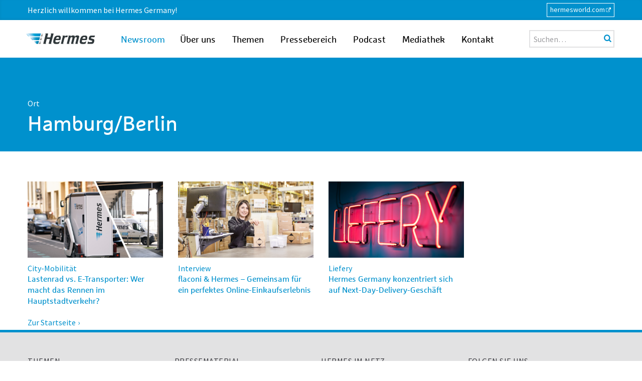

--- FILE ---
content_type: text/html; charset=UTF-8
request_url: https://newsroom.hermesworld.com/ort/hamburg-berlin/
body_size: 16915
content:
<!DOCTYPE html>
<html lang="de" class="no-js">
<head>
    <meta charset="UTF-8">
    <meta id="ph-viewport" name="viewport" content="width=device-width,initial-scale=1,user-scalable=yes"/>
    <link rel="profile" href="http://gmpg.org/xfn/11">
    <link rel="pingback" href="https://newsroom.hermesworld.com/xmlrpc.php">

    <!-- Favicons and touch icons -->
    <link rel="apple-touch-icon" sizes="180x180"
          href="https://newsroom.hermesworld.com/wp-content/themes/hermes/images/touch-icons/apple-touch-icon.png">
    <link rel="icon" type="image/png"
          href="https://newsroom.hermesworld.com/wp-content/themes/hermes/images/touch-icons/favicon-32x32.png"
          sizes="32x32">
    <link rel="icon" type="image/png"
          href="https://newsroom.hermesworld.com/wp-content/themes/hermes/images/touch-icons/favicon-16x16.png"
          sizes="16x16">
    <link rel="manifest" href="https://newsroom.hermesworld.com/wp-content/themes/hermes/images/touch-icons/manifest.json">
    <link rel="mask-icon"
          href="https://newsroom.hermesworld.com/wp-content/themes/hermes/images/touch-icons/safari-pinned-tab.svg"
          color="#5bbad5">
    <link rel="shortcut icon"
          href="https://newsroom.hermesworld.com/wp-content/themes/hermes/images/touch-icons/favicon.ico">
    <meta name="apple-mobile-web-app-title" content="Hermes Newsroom">
    <meta name="application-name" content="Hermes Newsroom">
    <meta name="msapplication-config"
          content="https://newsroom.hermesworld.com/wp-content/themes/hermes/images/touch-icons/browserconfig.xml">
    <meta name="theme-color" content="#ffffff">

    <script type="application/ld+json">
        {
            "@context" : "https://schema.org",
            "@type" : "WebSite",
            "name" : "Hermes Newsroom",
            "url" : "https://newsroom.hermesworld.com"
        }
    </script>
    <!-- /Favicons and touch icons -->
	<title>Ort: Hamburg/Berlin | Hermes Newsroom</title>

<!-- The SEO Framework von Sybre Waaijer -->
<link rel="canonical" href="https://newsroom.hermesworld.com/ort/hamburg-berlin/" />
<meta property="og:type" content="website" />
<meta property="og:locale" content="de_DE" />
<meta property="og:site_name" content="Hermes Newsroom" />
<meta property="og:title" content="Ort: Hamburg/Berlin | Hermes Newsroom" />
<meta property="og:url" content="https://newsroom.hermesworld.com/ort/hamburg-berlin/" />
<meta name="twitter:card" content="summary_large_image" />
<meta name="twitter:title" content="Ort: Hamburg/Berlin | Hermes Newsroom" />
<script type="application/ld+json">{"@context":"https://schema.org","@graph":[{"@type":"WebSite","@id":"https://newsroom.hermesworld.com/#/schema/WebSite","url":"https://newsroom.hermesworld.com/","name":"Hermes Newsroom","inLanguage":"de","potentialAction":{"@type":"SearchAction","target":{"@type":"EntryPoint","urlTemplate":"https://newsroom.hermesworld.com/search/{search_term_string}/"},"query-input":"required name=search_term_string"},"publisher":{"@type":"Organization","@id":"https://newsroom.hermesworld.com/#/schema/Organization","name":"Hermes Newsroom","url":"https://newsroom.hermesworld.com/","sameAs":["https://twitter.com/Hermes_Presse","https://www.youtube.com/user/hermeseurope","https://www.linkedin.com/company/2765890"],"logo":{"@type":"ImageObject","url":"https://newsroom.hermesworld.com/wp-content/uploads/2018/04/hermes-square.png","contentUrl":"https://newsroom.hermesworld.com/wp-content/uploads/2018/04/hermes-square.png","width":512,"height":512}}},{"@type":"CollectionPage","@id":"https://newsroom.hermesworld.com/ort/hamburg-berlin/","url":"https://newsroom.hermesworld.com/ort/hamburg-berlin/","name":"Ort: Hamburg/Berlin | Hermes Newsroom","inLanguage":"de","isPartOf":{"@id":"https://newsroom.hermesworld.com/#/schema/WebSite"},"breadcrumb":{"@type":"BreadcrumbList","@id":"https://newsroom.hermesworld.com/#/schema/BreadcrumbList","itemListElement":[{"@type":"ListItem","position":1,"item":"https://newsroom.hermesworld.com/","name":"Hermes Newsroom"},{"@type":"ListItem","position":2,"name":"Ort: Hamburg/Berlin"}]}}]}</script>
<!-- / The SEO Framework von Sybre Waaijer | 3.13ms meta | 0.45ms boot -->

<link rel="alternate" type="application/rss+xml" title="Hermes Newsroom &raquo; Feed" href="https://newsroom.hermesworld.com/feed/" />
<link rel="alternate" type="application/rss+xml" title="Hermes Newsroom &raquo; Kommentar-Feed" href="https://newsroom.hermesworld.com/comments/feed/" />
<link rel="alternate" type="application/rss+xml" title="Hermes Newsroom &raquo; Hamburg/Berlin Ort Feed" href="https://newsroom.hermesworld.com/ort/hamburg-berlin/feed/" />
<style id='wp-img-auto-sizes-contain-inline-css' type='text/css'>
img:is([sizes=auto i],[sizes^="auto," i]){contain-intrinsic-size:3000px 1500px}
/*# sourceURL=wp-img-auto-sizes-contain-inline-css */
</style>
<style id='wp-emoji-styles-inline-css' type='text/css'>

	img.wp-smiley, img.emoji {
		display: inline !important;
		border: none !important;
		box-shadow: none !important;
		height: 1em !important;
		width: 1em !important;
		margin: 0 0.07em !important;
		vertical-align: -0.1em !important;
		background: none !important;
		padding: 0 !important;
	}
/*# sourceURL=wp-emoji-styles-inline-css */
</style>
<style id='wp-block-library-inline-css' type='text/css'>
:root{--wp-block-synced-color:#7a00df;--wp-block-synced-color--rgb:122,0,223;--wp-bound-block-color:var(--wp-block-synced-color);--wp-editor-canvas-background:#ddd;--wp-admin-theme-color:#007cba;--wp-admin-theme-color--rgb:0,124,186;--wp-admin-theme-color-darker-10:#006ba1;--wp-admin-theme-color-darker-10--rgb:0,107,160.5;--wp-admin-theme-color-darker-20:#005a87;--wp-admin-theme-color-darker-20--rgb:0,90,135;--wp-admin-border-width-focus:2px}@media (min-resolution:192dpi){:root{--wp-admin-border-width-focus:1.5px}}.wp-element-button{cursor:pointer}:root .has-very-light-gray-background-color{background-color:#eee}:root .has-very-dark-gray-background-color{background-color:#313131}:root .has-very-light-gray-color{color:#eee}:root .has-very-dark-gray-color{color:#313131}:root .has-vivid-green-cyan-to-vivid-cyan-blue-gradient-background{background:linear-gradient(135deg,#00d084,#0693e3)}:root .has-purple-crush-gradient-background{background:linear-gradient(135deg,#34e2e4,#4721fb 50%,#ab1dfe)}:root .has-hazy-dawn-gradient-background{background:linear-gradient(135deg,#faaca8,#dad0ec)}:root .has-subdued-olive-gradient-background{background:linear-gradient(135deg,#fafae1,#67a671)}:root .has-atomic-cream-gradient-background{background:linear-gradient(135deg,#fdd79a,#004a59)}:root .has-nightshade-gradient-background{background:linear-gradient(135deg,#330968,#31cdcf)}:root .has-midnight-gradient-background{background:linear-gradient(135deg,#020381,#2874fc)}:root{--wp--preset--font-size--normal:16px;--wp--preset--font-size--huge:42px}.has-regular-font-size{font-size:1em}.has-larger-font-size{font-size:2.625em}.has-normal-font-size{font-size:var(--wp--preset--font-size--normal)}.has-huge-font-size{font-size:var(--wp--preset--font-size--huge)}.has-text-align-center{text-align:center}.has-text-align-left{text-align:left}.has-text-align-right{text-align:right}.has-fit-text{white-space:nowrap!important}#end-resizable-editor-section{display:none}.aligncenter{clear:both}.items-justified-left{justify-content:flex-start}.items-justified-center{justify-content:center}.items-justified-right{justify-content:flex-end}.items-justified-space-between{justify-content:space-between}.screen-reader-text{border:0;clip-path:inset(50%);height:1px;margin:-1px;overflow:hidden;padding:0;position:absolute;width:1px;word-wrap:normal!important}.screen-reader-text:focus{background-color:#ddd;clip-path:none;color:#444;display:block;font-size:1em;height:auto;left:5px;line-height:normal;padding:15px 23px 14px;text-decoration:none;top:5px;width:auto;z-index:100000}html :where(.has-border-color){border-style:solid}html :where([style*=border-top-color]){border-top-style:solid}html :where([style*=border-right-color]){border-right-style:solid}html :where([style*=border-bottom-color]){border-bottom-style:solid}html :where([style*=border-left-color]){border-left-style:solid}html :where([style*=border-width]){border-style:solid}html :where([style*=border-top-width]){border-top-style:solid}html :where([style*=border-right-width]){border-right-style:solid}html :where([style*=border-bottom-width]){border-bottom-style:solid}html :where([style*=border-left-width]){border-left-style:solid}html :where(img[class*=wp-image-]){height:auto;max-width:100%}:where(figure){margin:0 0 1em}html :where(.is-position-sticky){--wp-admin--admin-bar--position-offset:var(--wp-admin--admin-bar--height,0px)}@media screen and (max-width:600px){html :where(.is-position-sticky){--wp-admin--admin-bar--position-offset:0px}}

/*# sourceURL=wp-block-library-inline-css */
</style><style id='global-styles-inline-css' type='text/css'>
:root{--wp--preset--aspect-ratio--square: 1;--wp--preset--aspect-ratio--4-3: 4/3;--wp--preset--aspect-ratio--3-4: 3/4;--wp--preset--aspect-ratio--3-2: 3/2;--wp--preset--aspect-ratio--2-3: 2/3;--wp--preset--aspect-ratio--16-9: 16/9;--wp--preset--aspect-ratio--9-16: 9/16;--wp--preset--color--black: #000000;--wp--preset--color--cyan-bluish-gray: #abb8c3;--wp--preset--color--white: #ffffff;--wp--preset--color--pale-pink: #f78da7;--wp--preset--color--vivid-red: #cf2e2e;--wp--preset--color--luminous-vivid-orange: #ff6900;--wp--preset--color--luminous-vivid-amber: #fcb900;--wp--preset--color--light-green-cyan: #7bdcb5;--wp--preset--color--vivid-green-cyan: #00d084;--wp--preset--color--pale-cyan-blue: #8ed1fc;--wp--preset--color--vivid-cyan-blue: #0693e3;--wp--preset--color--vivid-purple: #9b51e0;--wp--preset--color--hermes-blue: #0091cd;--wp--preset--color--hermes-orange: #e9530e;--wp--preset--gradient--vivid-cyan-blue-to-vivid-purple: linear-gradient(135deg,rgb(6,147,227) 0%,rgb(155,81,224) 100%);--wp--preset--gradient--light-green-cyan-to-vivid-green-cyan: linear-gradient(135deg,rgb(122,220,180) 0%,rgb(0,208,130) 100%);--wp--preset--gradient--luminous-vivid-amber-to-luminous-vivid-orange: linear-gradient(135deg,rgb(252,185,0) 0%,rgb(255,105,0) 100%);--wp--preset--gradient--luminous-vivid-orange-to-vivid-red: linear-gradient(135deg,rgb(255,105,0) 0%,rgb(207,46,46) 100%);--wp--preset--gradient--very-light-gray-to-cyan-bluish-gray: linear-gradient(135deg,rgb(238,238,238) 0%,rgb(169,184,195) 100%);--wp--preset--gradient--cool-to-warm-spectrum: linear-gradient(135deg,rgb(74,234,220) 0%,rgb(151,120,209) 20%,rgb(207,42,186) 40%,rgb(238,44,130) 60%,rgb(251,105,98) 80%,rgb(254,248,76) 100%);--wp--preset--gradient--blush-light-purple: linear-gradient(135deg,rgb(255,206,236) 0%,rgb(152,150,240) 100%);--wp--preset--gradient--blush-bordeaux: linear-gradient(135deg,rgb(254,205,165) 0%,rgb(254,45,45) 50%,rgb(107,0,62) 100%);--wp--preset--gradient--luminous-dusk: linear-gradient(135deg,rgb(255,203,112) 0%,rgb(199,81,192) 50%,rgb(65,88,208) 100%);--wp--preset--gradient--pale-ocean: linear-gradient(135deg,rgb(255,245,203) 0%,rgb(182,227,212) 50%,rgb(51,167,181) 100%);--wp--preset--gradient--electric-grass: linear-gradient(135deg,rgb(202,248,128) 0%,rgb(113,206,126) 100%);--wp--preset--gradient--midnight: linear-gradient(135deg,rgb(2,3,129) 0%,rgb(40,116,252) 100%);--wp--preset--font-size--small: 13px;--wp--preset--font-size--medium: 20px;--wp--preset--font-size--large: 36px;--wp--preset--font-size--x-large: 42px;--wp--preset--spacing--20: 0.44rem;--wp--preset--spacing--30: 0.67rem;--wp--preset--spacing--40: 1rem;--wp--preset--spacing--50: 1.5rem;--wp--preset--spacing--60: 2.25rem;--wp--preset--spacing--70: 3.38rem;--wp--preset--spacing--80: 5.06rem;--wp--preset--shadow--natural: 6px 6px 9px rgba(0, 0, 0, 0.2);--wp--preset--shadow--deep: 12px 12px 50px rgba(0, 0, 0, 0.4);--wp--preset--shadow--sharp: 6px 6px 0px rgba(0, 0, 0, 0.2);--wp--preset--shadow--outlined: 6px 6px 0px -3px rgb(255, 255, 255), 6px 6px rgb(0, 0, 0);--wp--preset--shadow--crisp: 6px 6px 0px rgb(0, 0, 0);}:where(.is-layout-flex){gap: 0.5em;}:where(.is-layout-grid){gap: 0.5em;}body .is-layout-flex{display: flex;}.is-layout-flex{flex-wrap: wrap;align-items: center;}.is-layout-flex > :is(*, div){margin: 0;}body .is-layout-grid{display: grid;}.is-layout-grid > :is(*, div){margin: 0;}:where(.wp-block-columns.is-layout-flex){gap: 2em;}:where(.wp-block-columns.is-layout-grid){gap: 2em;}:where(.wp-block-post-template.is-layout-flex){gap: 1.25em;}:where(.wp-block-post-template.is-layout-grid){gap: 1.25em;}.has-black-color{color: var(--wp--preset--color--black) !important;}.has-cyan-bluish-gray-color{color: var(--wp--preset--color--cyan-bluish-gray) !important;}.has-white-color{color: var(--wp--preset--color--white) !important;}.has-pale-pink-color{color: var(--wp--preset--color--pale-pink) !important;}.has-vivid-red-color{color: var(--wp--preset--color--vivid-red) !important;}.has-luminous-vivid-orange-color{color: var(--wp--preset--color--luminous-vivid-orange) !important;}.has-luminous-vivid-amber-color{color: var(--wp--preset--color--luminous-vivid-amber) !important;}.has-light-green-cyan-color{color: var(--wp--preset--color--light-green-cyan) !important;}.has-vivid-green-cyan-color{color: var(--wp--preset--color--vivid-green-cyan) !important;}.has-pale-cyan-blue-color{color: var(--wp--preset--color--pale-cyan-blue) !important;}.has-vivid-cyan-blue-color{color: var(--wp--preset--color--vivid-cyan-blue) !important;}.has-vivid-purple-color{color: var(--wp--preset--color--vivid-purple) !important;}.has-black-background-color{background-color: var(--wp--preset--color--black) !important;}.has-cyan-bluish-gray-background-color{background-color: var(--wp--preset--color--cyan-bluish-gray) !important;}.has-white-background-color{background-color: var(--wp--preset--color--white) !important;}.has-pale-pink-background-color{background-color: var(--wp--preset--color--pale-pink) !important;}.has-vivid-red-background-color{background-color: var(--wp--preset--color--vivid-red) !important;}.has-luminous-vivid-orange-background-color{background-color: var(--wp--preset--color--luminous-vivid-orange) !important;}.has-luminous-vivid-amber-background-color{background-color: var(--wp--preset--color--luminous-vivid-amber) !important;}.has-light-green-cyan-background-color{background-color: var(--wp--preset--color--light-green-cyan) !important;}.has-vivid-green-cyan-background-color{background-color: var(--wp--preset--color--vivid-green-cyan) !important;}.has-pale-cyan-blue-background-color{background-color: var(--wp--preset--color--pale-cyan-blue) !important;}.has-vivid-cyan-blue-background-color{background-color: var(--wp--preset--color--vivid-cyan-blue) !important;}.has-vivid-purple-background-color{background-color: var(--wp--preset--color--vivid-purple) !important;}.has-black-border-color{border-color: var(--wp--preset--color--black) !important;}.has-cyan-bluish-gray-border-color{border-color: var(--wp--preset--color--cyan-bluish-gray) !important;}.has-white-border-color{border-color: var(--wp--preset--color--white) !important;}.has-pale-pink-border-color{border-color: var(--wp--preset--color--pale-pink) !important;}.has-vivid-red-border-color{border-color: var(--wp--preset--color--vivid-red) !important;}.has-luminous-vivid-orange-border-color{border-color: var(--wp--preset--color--luminous-vivid-orange) !important;}.has-luminous-vivid-amber-border-color{border-color: var(--wp--preset--color--luminous-vivid-amber) !important;}.has-light-green-cyan-border-color{border-color: var(--wp--preset--color--light-green-cyan) !important;}.has-vivid-green-cyan-border-color{border-color: var(--wp--preset--color--vivid-green-cyan) !important;}.has-pale-cyan-blue-border-color{border-color: var(--wp--preset--color--pale-cyan-blue) !important;}.has-vivid-cyan-blue-border-color{border-color: var(--wp--preset--color--vivid-cyan-blue) !important;}.has-vivid-purple-border-color{border-color: var(--wp--preset--color--vivid-purple) !important;}.has-vivid-cyan-blue-to-vivid-purple-gradient-background{background: var(--wp--preset--gradient--vivid-cyan-blue-to-vivid-purple) !important;}.has-light-green-cyan-to-vivid-green-cyan-gradient-background{background: var(--wp--preset--gradient--light-green-cyan-to-vivid-green-cyan) !important;}.has-luminous-vivid-amber-to-luminous-vivid-orange-gradient-background{background: var(--wp--preset--gradient--luminous-vivid-amber-to-luminous-vivid-orange) !important;}.has-luminous-vivid-orange-to-vivid-red-gradient-background{background: var(--wp--preset--gradient--luminous-vivid-orange-to-vivid-red) !important;}.has-very-light-gray-to-cyan-bluish-gray-gradient-background{background: var(--wp--preset--gradient--very-light-gray-to-cyan-bluish-gray) !important;}.has-cool-to-warm-spectrum-gradient-background{background: var(--wp--preset--gradient--cool-to-warm-spectrum) !important;}.has-blush-light-purple-gradient-background{background: var(--wp--preset--gradient--blush-light-purple) !important;}.has-blush-bordeaux-gradient-background{background: var(--wp--preset--gradient--blush-bordeaux) !important;}.has-luminous-dusk-gradient-background{background: var(--wp--preset--gradient--luminous-dusk) !important;}.has-pale-ocean-gradient-background{background: var(--wp--preset--gradient--pale-ocean) !important;}.has-electric-grass-gradient-background{background: var(--wp--preset--gradient--electric-grass) !important;}.has-midnight-gradient-background{background: var(--wp--preset--gradient--midnight) !important;}.has-small-font-size{font-size: var(--wp--preset--font-size--small) !important;}.has-medium-font-size{font-size: var(--wp--preset--font-size--medium) !important;}.has-large-font-size{font-size: var(--wp--preset--font-size--large) !important;}.has-x-large-font-size{font-size: var(--wp--preset--font-size--x-large) !important;}
/*# sourceURL=global-styles-inline-css */
</style>

<style id='classic-theme-styles-inline-css' type='text/css'>
/*! This file is auto-generated */
.wp-block-button__link{color:#fff;background-color:#32373c;border-radius:9999px;box-shadow:none;text-decoration:none;padding:calc(.667em + 2px) calc(1.333em + 2px);font-size:1.125em}.wp-block-file__button{background:#32373c;color:#fff;text-decoration:none}
/*# sourceURL=/wp-includes/css/classic-themes.min.css */
</style>
<link rel='stylesheet' id='hermes-style-css' href='https://newsroom.hermesworld.com/wp-content/themes/hermes/css-sass/all.css?ver=1767348097' type='text/css' media='all' />
<link rel='stylesheet' id='borlabs-cookie-css' href='https://newsroom.hermesworld.com/wp-content/cache/borlabs-cookie/borlabs-cookie_1_de.css?ver=2.3.6-95' type='text/css' media='all' />
<script type="text/javascript" src="https://newsroom.hermesworld.com/wp-content/themes/hermes/js/contrib/jquery-1.10.2.min.js?ver=6.9" id="hermes-jquery-js"></script>
<script type="text/javascript" src="https://newsroom.hermesworld.com/wp-content/themes/hermes/js/contrib/modernizr.custom.74514.js?ver=1767348097" id="hermes-modernizr-js"></script>
<script type="text/javascript" src="https://newsroom.hermesworld.com/wp-content/themes/hermes/js/jquery.swipebox.custom.js?ver=1767348097" id="hermes-swipebox-js"></script>
<script type="text/javascript" id="hermes-general-first-js-extra">
/* <![CDATA[ */
var hermes_general = {"blog_path":"/"};
//# sourceURL=hermes-general-first-js-extra
/* ]]> */
</script>
<script type="text/javascript" src="https://newsroom.hermesworld.com/wp-content/themes/hermes/js/ph-general-first.js?ver=1767348097" id="hermes-general-first-js"></script>
<script type="text/javascript" src="https://newsroom.hermesworld.com/wp-includes/js/jquery/jquery.min.js?ver=3.7.1" id="jquery-core-js"></script>
<script type="text/javascript" src="https://newsroom.hermesworld.com/wp-includes/js/jquery/jquery-migrate.min.js?ver=3.4.1" id="jquery-migrate-js"></script>
<link rel="https://api.w.org/" href="https://newsroom.hermesworld.com/wp-json/" /><link rel="alternate" title="JSON" type="application/json" href="https://newsroom.hermesworld.com/wp-json/wp/v2/orte/303" /><link rel="EditURI" type="application/rsd+xml" title="RSD" href="https://newsroom.hermesworld.com/xmlrpc.php?rsd" />
<style>:root {
			--lazy-loader-animation-duration: 300ms;
		}
		  
		.lazyload {
	display: block;
}

.lazyload,
        .lazyloading {
			opacity: 0;
		}


		.lazyloaded {
			opacity: 1;
			transition: opacity 300ms;
			transition: opacity var(--lazy-loader-animation-duration);
		}</style><noscript><style>.lazyload { display: none; } .lazyload[class*="lazy-loader-background-element-"] { display: block; opacity: 1; }</style></noscript><!--fwp-loop-->
<meta property="og:locale" content="de_DE" />
<meta property="og:site_name" content="Hermes Newsroom" />
<meta property="og:title" content="Hermes Newsroom" />
<meta property="og:description" content="" />
<meta property="og:url" content="https://newsroom.hermesworld.com" />
<meta property="og:type" content="website" />
<meta property="og:image" content="https://newsroom.hermesworld.com/wp-content/themes/hermes/images/hermes-logo-300x222.png" />
<meta name="twitter:site" content="@Hermes_Presse" />
<meta name="twitter:creator" content="@Hermes_presse" />
<!-- Es ist keine amphtml-Version verfügbar für diese URL. --></head>

<body class="archive tax-orte term-hamburg-berlin term-303 wp-theme-hermes">
<div id="fb-root"></div>

<div id="page" class="hfeed site">
	        <div class="site-header-toolbar">
            <div class="site-header-toolbar-inner">
				<h3 class="site-header-welcome-message">Herzlich willkommen bei Hermes Germany!</h3>
				<a href="https://www.hermesworld.com" target="_blank" class="site-header-toolbar-link">hermesworld.com</a>
            </div>
        </div>
        <a class="skip-link screen-reader-text" href="#content">zum Inhalt</a>
    <header id="masthead" class="site-header" role="banner">
        <h1 class="site-header-branding">
            <a href="https://newsroom.hermesworld.com" title="Startseite" class="site-header-branding-link">
                <img src="https://newsroom.hermesworld.com/wp-content/themes/hermes/images/hermes-logo.svg" width="140"
                     height="24"
                     class="site-header-branding-logo" alt="Hermes Logo"/>
                <span class="site-header-branding-name">Newsroom</span>
                <span class="screen-reader-text">Hermes Newsroom</span>
            </a>
        </h1><!-- .site-branding -->
        <div class="site-header-navigation-wrapper">
			                <div class="site-header-navigation">
					<div class="menu-hauptmenue-container"><ul id="menu-hauptmenue" class="menu"><li id="menu-item-29253" class="menu-item menu-item-type-custom menu-item-object-custom menu-item-29253"><a href="/hermes-germany/">Über uns</a></li>
<li id="menu-item-13805" class="menu-item menu-item-type-custom menu-item-object-custom menu-item-13805"><a href="/themen/">Themen</a></li>
<li id="menu-item-13807" class="menu-item menu-item-type-post_type menu-item-object-page menu-item-13807"><a href="https://newsroom.hermesworld.com/presse/">Pressebereich</a></li>
<li id="menu-item-23317" class="menu-item menu-item-type-custom menu-item-object-custom menu-item-23317"><a href="https://newsroom.hermesworld.com/podcast/">Podcast</a></li>
<li id="menu-item-13808" class="menu-item menu-item-type-custom menu-item-object-custom menu-item-13808"><a href="/?s=&#038;fwp_posttype=pressematerial&#038;fwp_pressematerial_type=foto">Mediathek</a></li>
<li id="menu-item-26759" class="menu-item menu-item-type-post_type menu-item-object-page menu-item-26759"><a href="https://newsroom.hermesworld.com/kontakt/">Kontakt</a></li>
</ul></div>                </div><!-- .site-header-navigation -->
			            <div class="site-header-search">
                <form method="get" action="https://newsroom.hermesworld.com/" role="search"
                      class="site-header-search-form ">
                    <button type="submit" class="site-header-search-btn ph-icon-btn-link ph-icon-btn-link-search"><span
                                class="ph-icon-btn"></span><span
                                class="ph-hide">Suche</span>
                    </button>
                    <input type="hidden" name="fwp_posttype" value="post"/>
                    <input type="search" name="s" value="" placeholder="Suchen…"
                           class="site-header-search-field"/>
                </form>
            </div><!-- .site-header-search -->
        </div><!-- .site-header-navigation-wrapper -->
    </header><!-- .site-header -->
    <main id="content" class="site-content">

	<div id="primary" class="content-area">
		<main id="main" class="site-main" role="main">

			<article id="post-23879" class="ph-page ph-term-page post-23879 post type-post status-publish format-standard has-post-thumbnail hentry category-nachhaltigkeit tag-emobilitaet tag-fahrzeuge tag-lastenrad tag-letzte-meile tag-paketzustellung formate-magazin orte-hamburg-berlin gesellschaft-hermes-germany">
  <header class="entry-header ph-page-header">
    <span class="ph-term-type">Ort</span>
    <h1 class="entry-title ph-page-title">Hamburg/Berlin</h1>
    <div class="ph-page-lead">
          </div>
  </header><!-- .entry-header -->

  <div class="ph-term-list-wrapper">
    <!--fwp-loop-->
<div class="ph-term-list-item"><div id="23879" class="ph-teaser ph-teaser-default ph-post-23879 post-23879 post type-post status-publish format-standard has-post-thumbnail hentry category-nachhaltigkeit tag-emobilitaet tag-fahrzeuge tag-lastenrad tag-letzte-meile tag-paketzustellung formate-magazin orte-hamburg-berlin gesellschaft-hermes-germany">
	<a href="https://newsroom.hermesworld.com/city-mobilitaet-lastenrad-vs-e-transporter-wer-macht-das-rennen-im-hauptstadtverkehr-23879/" class="ph-teaser-link"
	   title="City-Mobilität: Lastenrad vs. E-Transporter: Wer macht das Rennen im Hauptstadtverkehr?: Mobilitäts-Experte Leo Roeks hat für den auto motor und sport channel Green Delivery Berlin, Hermes Auftakt-Projekt für eine grüne City-Logistik in der Hauptstadt, unter die Lupe genommen und sich einem Duell der Fahrzeugkonzepte gestellt." data-octavius-viewmode='teaser-default' data-octavius-pagetype='tax' data-octavius-content_type='post' data-octavius-content_id='23879' >
							<figure class="ph-teaser-image-wrapper">
				<noscript><img width="800" height="450" src="https://newsroom.hermesworld.com/wp-content/uploads/2021/12/Bild_v1-800x450.jpg" class="ph-variant-the-image ph-teaser-image is-landscape wp-post-image" alt decoding="async" fetchpriority="high" srcset="https://newsroom.hermesworld.com/wp-content/uploads/2021/12/Bild_v1-800x450.jpg 800w, https://newsroom.hermesworld.com/wp-content/uploads/2021/12/Bild_v1-300x169.jpg 300w, https://newsroom.hermesworld.com/wp-content/uploads/2021/12/Bild_v1-1024x576.jpg 1024w, https://newsroom.hermesworld.com/wp-content/uploads/2021/12/Bild_v1-768x432.jpg 768w, https://newsroom.hermesworld.com/wp-content/uploads/2021/12/Bild_v1.jpg 1280w" sizes="(max-width: 800px) 100vw, 800px"></noscript><img width="800" height="450" src="data:image/svg+xml,%3Csvg%20xmlns%3D%22http%3A%2F%2Fwww.w3.org%2F2000%2Fsvg%22%20viewBox%3D%220%200%20800%20450%22%3E%3C%2Fsvg%3E" class="ph-variant-the-image ph-teaser-image is-landscape wp-post-image lazyload" alt decoding="async" fetchpriority="high" srcset="data:image/svg+xml,%3Csvg%20xmlns%3D%22http%3A%2F%2Fwww.w3.org%2F2000%2Fsvg%22%20viewBox%3D%220%200%20800%20450%22%3E%3C%2Fsvg%3E 800w" sizes="(max-width: 800px) 100vw, 800px" data-srcset="https://newsroom.hermesworld.com/wp-content/uploads/2021/12/Bild_v1-800x450.jpg 800w, https://newsroom.hermesworld.com/wp-content/uploads/2021/12/Bild_v1-300x169.jpg 300w, https://newsroom.hermesworld.com/wp-content/uploads/2021/12/Bild_v1-1024x576.jpg 1024w, https://newsroom.hermesworld.com/wp-content/uploads/2021/12/Bild_v1-768x432.jpg 768w, https://newsroom.hermesworld.com/wp-content/uploads/2021/12/Bild_v1.jpg 1280w" data-src="https://newsroom.hermesworld.com/wp-content/uploads/2021/12/Bild_v1-800x450.jpg">			</figure>
					<div class="ph-teaser-text">
						<span class="ph-teaser-date">09.12.2021</span>
						<span class="ph-teaser-category">
				Nachhaltigkeit			</span>
			<h2 class="ph-teaser-title"><span class="ph-kicker">City-Mobilität</span><span class="is-hidden">:</span> Lastenrad vs. E-Transporter: Wer macht das Rennen im Hauptstadtverkehr?</h2>
			<div class="ph-teaser-excerpt">
				Mobilitäts-Experte Leo Roeks hat für den auto motor und sport channel Green Delivery Berlin, Hermes Auftakt-Projekt für eine grüne City-Logistik in der Hauptstadt, unter die Lupe genommen und sich einem Duell der Fahrzeugkonzepte gestellt.			</div>
			<span class="ph-teaser-more">weiter</span>
		</div>
	</a>
</div>
</div><div class="ph-term-list-item"><div id="21907" class="ph-teaser ph-teaser-default ph-post-21907 post-21907 post type-post status-publish format-standard has-post-thumbnail hentry category-unternehmen tag-auftraggeber tag-e-commerce tag-kundenorientierung tag-paketversand tag-paketzustellung formate-magazin orte-hamburg-berlin gesellschaft-hermes-germany">
	<a href="https://newsroom.hermesworld.com/interview-zusammenarbeit-flaconi-21907/" class="ph-teaser-link"
	   title="Interview: flaconi &amp; Hermes – Gemeinsam für ein perfektes Online-Einkaufserlebnis: flaconi ist der größte Online Pure Player für Beauty-Produkte in Deutschland und hat sich als Versandpartner den Paketlogistiker Hermes an Bord geholt. Im Interview mit der Geschäftsführung beider Unternehmen geht es u.a. um die Herausforderungen in der Corona-Zeit, die Besonderheiten von Beauty-Sendungen und die wirkungsvolle Zusammenarbeit." data-octavius-viewmode='teaser-default' data-octavius-pagetype='tax' data-octavius-content_type='post' data-octavius-content_id='21907' >
							<figure class="ph-teaser-image-wrapper">
				<noscript><img width="800" height="450" src="https://newsroom.hermesworld.com/wp-content/uploads/2021/01/flaconi_Milina-800x450.png" class="ph-variant-the-image ph-teaser-image is-landscape wp-post-image" alt decoding="async"></noscript><img width="800" height="450" src="data:image/svg+xml,%3Csvg%20xmlns%3D%22http%3A%2F%2Fwww.w3.org%2F2000%2Fsvg%22%20viewBox%3D%220%200%20800%20450%22%3E%3C%2Fsvg%3E" class="ph-variant-the-image ph-teaser-image is-landscape wp-post-image lazyload" alt decoding="async" data-src="https://newsroom.hermesworld.com/wp-content/uploads/2021/01/flaconi_Milina-800x450.png">			</figure>
					<div class="ph-teaser-text">
						<span class="ph-teaser-date">28.01.2021</span>
						<span class="ph-teaser-category">
				Unternehmen			</span>
			<h2 class="ph-teaser-title"><span class="ph-kicker">Interview</span><span class="is-hidden">:</span> flaconi &amp; Hermes – Gemeinsam für ein perfektes Online-Einkaufserlebnis</h2>
			<div class="ph-teaser-excerpt">
				flaconi ist der größte Online Pure Player für Beauty-Produkte in Deutschland und hat sich als Versandpartner den Paketlogistiker Hermes an Bord geholt. Im Interview mit der Geschäftsführung beider Unternehmen geht es u.a. um die Herausforderungen in der Corona-Zeit, die Besonderheiten von Beauty-Sendungen und die wirkungsvolle Zusammenarbeit.			</div>
			<span class="ph-teaser-more">weiter</span>
		</div>
	</a>
</div>
</div><div class="ph-term-list-item"><div id="21227" class="ph-teaser ph-teaser-default ph-post-21227 post-21227 post type-post status-publish format-standard has-post-thumbnail hentry category-unternehmen tag-letzte-meile formate-presse orte-hamburg-berlin gesellschaft-hermes-germany">
	<a href="https://newsroom.hermesworld.com/liefery-hermes-germany-konzentriert-sich-auf-next-day-delivery-geschaeft-21227/" class="ph-teaser-link"
	   title="Liefery: Hermes Germany konzentriert sich auf Next-Day-Delivery-Geschäft: Die Geschäftsführung der Hermes Germany hat sich aus strategischen Erwägungen heraus dafür entschieden, die Aktivitäten der zunächst auf Same-Day-Delivery konzentrierten Tochtergesellschaft Liefery nicht weiterzuführen. Der Marktaustritt vom Berliner Unternehmen Liefery erfolgt zum 28. Februar 2021. " data-octavius-viewmode='teaser-default' data-octavius-pagetype='tax' data-octavius-content_type='post' data-octavius-content_id='21227' >
							<figure class="ph-teaser-image-wrapper">
				<noscript><img width="800" height="450" src="https://newsroom.hermesworld.com/wp-content/uploads/2020/11/Liefery_Pressefoto-800x450-1.jpg" class="ph-variant-the-image ph-teaser-image is-landscape wp-post-image" alt decoding="async"></noscript><img width="800" height="450" src="data:image/svg+xml,%3Csvg%20xmlns%3D%22http%3A%2F%2Fwww.w3.org%2F2000%2Fsvg%22%20viewBox%3D%220%200%20800%20450%22%3E%3C%2Fsvg%3E" class="ph-variant-the-image ph-teaser-image is-landscape wp-post-image lazyload" alt decoding="async" data-src="https://newsroom.hermesworld.com/wp-content/uploads/2020/11/Liefery_Pressefoto-800x450-1.jpg">			</figure>
					<div class="ph-teaser-text">
						<span class="ph-teaser-date">27.11.2020</span>
						<span class="ph-teaser-category">
				Unternehmen			</span>
			<h2 class="ph-teaser-title"><span class="ph-kicker">Liefery</span><span class="is-hidden">:</span> Hermes Germany konzentriert sich auf Next-Day-Delivery-Geschäft</h2>
			<div class="ph-teaser-excerpt">
				Die Geschäftsführung der Hermes Germany hat sich aus strategischen Erwägungen heraus dafür entschieden, die Aktivitäten der zunächst auf Same-Day-Delivery konzentrierten Tochtergesellschaft Liefery nicht weiterzuführen. Der Marktaustritt vom Berliner Unternehmen Liefery erfolgt zum 28. Februar 2021. 			</div>
			<span class="ph-teaser-more">weiter</span>
		</div>
	</a>
</div>
</div>    
        <div class="ph-term-page-home-wrapper">
      <a href="/" class="ph-term-page-home-link">Zur Startseite</a>
    </div>
  </div>
</article>

		</main><!-- .site-main -->
	</div><!-- .content-area -->


</main><!-- .site-content -->
<footer id="colophon" class="site-footer" role="contentinfo">
	<div class="site-footer-top">
		<div class="site-footer-inner">
			<div class="site-footer-col">
  			<div class="menu-themen-container"><h3 class="site-footer-col-title">Themen</h3><ul id="menu-themen" class="menu"><li id="menu-item-21011" class="menu-item menu-item-type-post_type menu-item-object-page menu-item-21011"><a href="https://newsroom.hermesworld.com/menschen-bei-hermes/">Menschen bei Hermes</a></li>
<li id="menu-item-21015" class="menu-item menu-item-type-post_type menu-item-object-page menu-item-21015"><a href="https://newsroom.hermesworld.com/nachhaltigkeit/">Nachhaltigkeit</a></li>
<li id="menu-item-21013" class="menu-item menu-item-type-post_type menu-item-object-page menu-item-21013"><a href="https://newsroom.hermesworld.com/kundenservices/">Kundenservices</a></li>
</ul></div>			</div>
			<div class="site-footer-col">
				<div class="menu-pressematerial-container"><h3 class="site-footer-col-title">Pressematerial</h3><ul id="menu-pressematerial" class="menu"><li id="menu-item-14389" class="menu-item menu-item-type-custom menu-item-object-custom menu-item-14389"><a href="/?s=&#038;fwp_posttype=pressematerial&#038;fwp_pressematerial_type=foto">Mediathek</a></li>
<li id="menu-item-14390" class="menu-item menu-item-type-post_type menu-item-object-page menu-item-14390"><a href="https://newsroom.hermesworld.com/presse/">Pressebereich</a></li>
</ul></div>			</div>
			<div class="site-footer-col">
				<div class="menu-hermes-im-netz-container"><h3 class="site-footer-col-title">Hermes im Netz</h3><ul id="menu-hermes-im-netz" class="menu"><li id="menu-item-14391" class="menu-item menu-item-type-custom menu-item-object-custom menu-item-14391"><a href="https://www.hermesworld.com/">hermesworld.com<br />Hermes auf einen Blick</a></li>
<li id="menu-item-14392" class="menu-item menu-item-type-custom menu-item-object-custom menu-item-14392"><a href="https://www.myhermes.de/">myhermes.de<br />Für Privatkunden</a></li>
<li id="menu-item-22441" class="menu-item menu-item-type-custom menu-item-object-custom menu-item-22441"><a href="https://lieferzeit.podigee.io/">Podcast Lieferzeit</a></li>
</ul></div>			</div>
			<div class="site-footer-col">
				<div class="menu-folgen-sie-uns-container"><h3 class="site-footer-col-title">Folgen Sie uns</h3><ul id="menu-folgen-sie-uns" class="menu"><li id="menu-item-31259" class="menu-item menu-item-type-custom menu-item-object-custom menu-item-31259"><a href="https://de.linkedin.com/company/hermes-germany-gmbh"></a></li>
<li id="menu-item-31261" class="menu-item menu-item-type-custom menu-item-object-custom menu-item-31261"><a href="https://www.xing.com/pages/hermesgermany"></a></li>
<li id="menu-item-31263" class="menu-item menu-item-type-custom menu-item-object-custom menu-item-31263"><a href="https://www.youtube.com/@hermeslogistik"></a></li>
<li id="menu-item-31265" class="menu-item menu-item-type-custom menu-item-object-custom menu-item-31265"><a href="https://www.instagram.com/hermes_germany/"></a></li>
</ul></div>			</div>
		</div><!-- .site-footer-top-inner -->
	</div><!-- .site-footer-top -->
	<div class="site-footer-bottom">
		<div class="site-footer-inner">
		    <div class="menu-footer-menue-container"><ul id="menu-footer-menue" class="menu"><li id="menu-item-26765" class="menu-item menu-item-type-post_type menu-item-object-page menu-item-26765"><a href="https://newsroom.hermesworld.com/kontakt/">Kontakt</a></li>
<li id="menu-item-7249" class="menu-item menu-item-type-post_type menu-item-object-page menu-item-7249"><a href="https://newsroom.hermesworld.com/datenschutz/">Datenschutzerklärung</a></li>
<li id="menu-item-7251" class="menu-item menu-item-type-post_type menu-item-object-page menu-item-7251"><a href="https://newsroom.hermesworld.com/impressum/">Impressum</a></li>
</ul></div>            <a href="#" class="borlabs-cookie-preference">Cookie-Einstellungen</a>			<div class="site-footer-credit">&copy; 2026 Hermes Germany GmbH</div>
			<!-- <div class="ph-credit">Mit WordPress gebaut von <a class="ph-credit-link" href="http://palasthotel.de" target="_blank">PALASTHOTEL</div> -->
		</div><!-- .site-footer-bottom-inner -->
	</div><!-- .site-footer-bottom -->
		<script type="speculationrules">
{"prefetch":[{"source":"document","where":{"and":[{"href_matches":"/*"},{"not":{"href_matches":["/wp-*.php","/wp-admin/*","/wp-content/uploads/*","/wp-content/*","/wp-content/plugins/*","/wp-content/themes/hermes/*","/*\\?(.+)"]}},{"not":{"selector_matches":"a[rel~=\"nofollow\"]"}},{"not":{"selector_matches":".no-prefetch, .no-prefetch a"}}]},"eagerness":"conservative"}]}
</script>
<!--googleoff: all--><div data-nosnippet><script id="BorlabsCookieBoxWrap" type="text/template"><div
    id="BorlabsCookieBox"
    class="BorlabsCookie"
    role="dialog"
    aria-labelledby="CookieBoxTextHeadline"
    aria-describedby="CookieBoxTextDescription"
    aria-modal="true"
>
    <div class="bottom-center" style="display: none;">
        <div class="_brlbs-bar-wrap">
            <div class="_brlbs-bar _brlbs-bar-advanced">
                <div class="cookie-box">
                    <div class="container">
                        <div class="row align-items-center">
                            <div class="col-12 col-sm-9">
                                <div class="row">
                                    <div class="col-12">
                                        <div class="_brlbs-flex-left">
                                                                                            <img
                                                    width="32"
                                                    height="32"
                                                    class="cookie-logo"
                                                    src="https://newsroom.hermesworld.com/wp-content/themes/hermes/images/icon_cookie.svg"
                                                    srcset="https://newsroom.hermesworld.com/wp-content/themes/hermes/images/icon_cookie.svg, https://newsroom.hermesworld.com/wp-content/themes/hermes/images/icon_cookie.svg 2x"
                                                    alt="Datenschutzeinstellungen"
                                                    aria-hidden="true"
                                                >
                                                                                        <span role="heading" aria-level="3" class="_brlbs-h3" id="CookieBoxTextHeadline">
                                                Datenschutzeinstellungen                                            </span>
                                        </div>

                                        <p id="CookieBoxTextDescription">
                                            <span class="_brlbs-paragraph _brlbs-text-description">Hermes und die nachfolgenden <a href="#" class="borlabs-cookie-preference">Partner</a> benötigen für einzelne Datennutzungen Ihre Einwilligung, um Informationen auf Ihrem Gerät zu speichern und/oder abzurufen (IP-Adresse, Nutzerkennung, Browserinformationen, Gerätekennungen). <br />
<br />
Die Datennutzung erfolgt zu Zwecken der Identifizierung auf Drittseiten (auch unter Verwendung pseudonymisierter E-Mail-Adressen), für personalisierte Werbung und Inhalte, zur Messung von Werbung und Inhalten sowie zur Gewinnung von Erkenntnissen über Zielgruppen und Produktentwicklungen. <br />
<br />
Mit Klick auf „Alle Akzeptieren“ geben Sie uns hierfür Ihre Einwilligung. Außerdem erteilen Sie uns mit dem Klick auf „Alle Akzeptieren“ die Einwilligung, dass Ihre Daten teilweise auch außerhalb der Europäischen Union, namentlich in den USA und in anderen Drittländern verarbeitet werden können. <br />
<br />
Nähere Informationen finden Sie hierzu über die <a href="#" class="borlabs-cookie-preference">Cookie-Einstellungen</a> sowie in unserer <a href="/datenschutz">Datenschutzerklärung</a>. Durch Auswahl des Buttons „Ablehnen“ lehnen Sie das Setzen von technisch für den Betrieb der Webseite nicht notwendigen Cookies ab. <br />
<br />
Ihre Cookie-Einstellungen können Sie jederzeit ganz einfach über den Link „Cookie-Einstellungen“ unten auf jeder Newsroom-Seite anpassen.</span>                                        </p>
                                    </div>
                                </div>

                                                                    <fieldset>
                                        <legend class="sr-only">Datenschutzeinstellungen</legend>
                                        <ul
                                             class="show-cookie-logo"                                        >
                                                                                                                                                <li>
                                                        <label class="_brlbs-checkbox">
                                                            Essenziell                                                            <input
                                                                id="checkbox-essential"
                                                                tabindex="0"
                                                                type="checkbox"
                                                                name="cookieGroup[]"
                                                                value="essential"
                                                                 checked                                                                 disabled                                                                data-borlabs-cookie-checkbox
                                                            >
                                                            <span class="_brlbs-checkbox-indicator"></span>
                                                        </label>
                                                    </li>
                                                                                                                                                                                                <li>
                                                        <label class="_brlbs-checkbox">
                                                            Statistiken                                                            <input
                                                                id="checkbox-statistics"
                                                                tabindex="0"
                                                                type="checkbox"
                                                                name="cookieGroup[]"
                                                                value="statistics"
                                                                 checked                                                                                                                                data-borlabs-cookie-checkbox
                                                            >
                                                            <span class="_brlbs-checkbox-indicator"></span>
                                                        </label>
                                                    </li>
                                                                                                                                                                                                <li>
                                                        <label class="_brlbs-checkbox">
                                                            Externe Medien                                                            <input
                                                                id="checkbox-external-media"
                                                                tabindex="0"
                                                                type="checkbox"
                                                                name="cookieGroup[]"
                                                                value="external-media"
                                                                 checked                                                                                                                                data-borlabs-cookie-checkbox
                                                            >
                                                            <span class="_brlbs-checkbox-indicator"></span>
                                                        </label>
                                                    </li>
                                                                                                                                    </ul>
                                    </fieldset>
                                                                </div>

                            <div class="col-12 col-sm-3">
                                                                    <p class="_brlbs-accept">
                                        <a
                                            href="#"
                                            tabindex="0"
                                            role="button"
                                            class="_brlbs-btn _brlbs-btn-accept-all _brlbs-cursor"
                                            data-cookie-accept-all
                                        >
                                            Alle akzeptieren                                        </a>
                                    </p>

                                    <p class="_brlbs-accept">
                                        <a
                                            href="#"
                                            tabindex="0"
                                            role="button"
                                            id="CookieBoxSaveButton"
                                            class="_brlbs-btn _brlbs-cursor"
                                            data-cookie-accept
                                        >
                                            Ablehnen                                        </a>
                                    </p>
                                
                                
                                <p class="_brlbs-manage-btn ">
                                    <a
                                        href="#"
                                        tabindex="0"
                                        role="button"
                                        class="_brlbs-cursor _brlbs-btn "
                                        data-cookie-individual
                                    >
                                        Individuelle Datenschutzeinstellungen                                    </a>
                                </p>

                                <p class="_brlbs-legal">
                                    <a
                                        href="#"
                                        tabindex="0"
                                        role="button"
                                        class="_brlbs-cursor"
                                        data-cookie-individual
                                    >
                                        Cookie-Details                                    </a>

                                                                            <span class="_brlbs-separator"></span>
                                        <a
                                            tabindex="0"
                                            href="https://newsroom.hermesworld.com/datenschutz/"
                                        >
                                            Datenschutz                                        </a>
                                    
                                                                            <span class="_brlbs-separator"></span>
                                        <a
                                            tabindex="0"
                                            href="https://newsroom.hermesworld.com/impressum/"
                                        >
                                            Impressum                                        </a>
                                                                    </p>
                            </div>
                        </div>
                    </div>
                </div>

                <div
    class="cookie-preference"
    aria-hidden="true"
    role="dialog"
    aria-describedby="CookiePrefDescription"
    aria-modal="true"
>
    <div class="container not-visible">
        <div class="row no-gutters">
            <div class="col-12">
                <div class="row no-gutters align-items-top">
                    <div class="col-12">
                        <div class="_brlbs-flex-center">
                                                    <img
                                width="32"
                                height="32"
                                class="cookie-logo"
                                src="https://newsroom.hermesworld.com/wp-content/themes/hermes/images/icon_cookie.svg"
                                srcset="https://newsroom.hermesworld.com/wp-content/themes/hermes/images/icon_cookie.svg, https://newsroom.hermesworld.com/wp-content/themes/hermes/images/icon_cookie.svg 2x"
                                alt="Datenschutzeinstellungen"
                            >
                                                    <span role="heading" aria-level="3" class="_brlbs-h3">Datenschutzeinstellungen</span>
                        </div>

                        <p id="CookiePrefDescription">
                            <span class="_brlbs-paragraph _brlbs-text-description">Hier finden Sie eine Übersicht über alle verwendeten Cookies sowie die entsprechenden Partner. Sie können Ihre Einwilligung zur ganzen Kategorie "Externe Medien" geben oder über den Link "Partner-Informationen anzeigen" weitere Informationen zu den Partnern erhalten und so nur bestimmte Cookies auswählen.</span>                        </p>

                        <div class="row no-gutters align-items-center">
                            <div class="col-12 col-sm-7">
                                <p class="_brlbs-accept">
                                                                            <a
                                            href="#"
                                            class="_brlbs-btn _brlbs-btn-accept-all _brlbs-cursor"
                                            tabindex="0"
                                            role="button"
                                            data-cookie-accept-all
                                        >
                                            Alle akzeptieren                                        </a>
                                        
                                    <a
                                        href="#"
                                        id="CookiePrefSave"
                                        tabindex="0"
                                        role="button"
                                        class="_brlbs-btn _brlbs-cursor"
                                        data-cookie-accept
                                    >
                                        Ablehnen                                    </a>

                                                                    </p>
                            </div>

                            <div class="col-12 col-sm-5">
                                <p class="_brlbs-refuse">
                                    <a
                                        href="#"
                                        class="_brlbs-cursor"
                                        tabindex="0"
                                        role="button"
                                        data-cookie-back
                                    >
                                        Zurück                                    </a>

                                                                    </p>
                            </div>
                        </div>
                    </div>
                </div>

                <div data-cookie-accordion>
                                            <fieldset>
                            <legend class="sr-only">Datenschutzeinstellungen</legend>

                                                                                                <div class="bcac-item">
                                        <div class="d-flex flex-row">
                                            <label class="w-75">
                                                <span role="heading" aria-level="4" class="_brlbs-h4">Essenziell (1)</span>
                                            </label>

                                            <div class="w-25 text-right">
                                                                                            </div>
                                        </div>

                                        <div class="d-block">
                                            <p>Essenzielle Cookies ermöglichen grundlegende Funktionen und sind für die einwandfreie Funktion der Website erforderlich.</p>

                                            <p class="text-center">
                                                <a
                                                    href="#"
                                                    class="_brlbs-cursor d-block"
                                                    tabindex="0"
                                                    role="button"
                                                    data-cookie-accordion-target="essential"
                                                >
                                                    <span data-cookie-accordion-status="show">
                                                        Partner-Informationen anzeigen                                                    </span>

                                                    <span data-cookie-accordion-status="hide" class="borlabs-hide">
                                                        Partner-Informationen ausblenden                                                    </span>
                                                </a>
                                            </p>
                                        </div>

                                        <div
                                            class="borlabs-hide"
                                            data-cookie-accordion-parent="essential"
                                        >
                                                                                            <table>
                                                    
                                                    <tr>
                                                        <th scope="row">Name</th>
                                                        <td>
                                                            <label>
                                                                Borlabs Cookie                                                            </label>
                                                        </td>
                                                    </tr>

                                                    <tr>
                                                        <th scope="row">Anbieter</th>
                                                        <td>Eigentümer dieser Website<span>, </span><a href="https://newsroom.hermesworld.com/impressum/">Impressum</a></td>
                                                    </tr>

                                                                                                            <tr>
                                                            <th scope="row">Zweck</th>
                                                            <td>Speichert die Einstellungen der Besucher, die in der Cookie Box von Borlabs Cookie ausgewählt wurden.</td>
                                                        </tr>
                                                        
                                                    
                                                    
                                                                                                            <tr>
                                                            <th scope="row">Cookie Name</th>
                                                            <td>borlabs-cookie</td>
                                                        </tr>
                                                        
                                                                                                            <tr>
                                                            <th scope="row">Cookie Laufzeit</th>
                                                            <td>1 Jahr</td>
                                                        </tr>
                                                                                                        </table>
                                                                                        </div>
                                    </div>
                                                                                                                                        <div class="bcac-item">
                                        <div class="d-flex flex-row">
                                            <label class="w-75">
                                                <span role="heading" aria-level="4" class="_brlbs-h4">Statistiken (1)</span>
                                            </label>

                                            <div class="w-25 text-right">
                                                                                                    <label class="_brlbs-btn-switch">
                                                        <span class="sr-only">Statistiken</span>
                                                        <input
                                                            tabindex="0"
                                                            id="borlabs-cookie-group-statistics"
                                                            type="checkbox"
                                                            name="cookieGroup[]"
                                                            value="statistics"
                                                             checked                                                            data-borlabs-cookie-switch
                                                        />
                                                        <span class="_brlbs-slider"></span>
                                                        <span
                                                            class="_brlbs-btn-switch-status"
                                                            data-active="An"
                                                            data-inactive="Aus">
                                                        </span>
                                                    </label>
                                                                                                </div>
                                        </div>

                                        <div class="d-block">
                                            <p>Statistik Cookies erfassen Informationen anonym. Diese Informationen helfen uns zu verstehen, wie unsere Besucher unsere Website nutzen.</p>

                                            <p class="text-center">
                                                <a
                                                    href="#"
                                                    class="_brlbs-cursor d-block"
                                                    tabindex="0"
                                                    role="button"
                                                    data-cookie-accordion-target="statistics"
                                                >
                                                    <span data-cookie-accordion-status="show">
                                                        Partner-Informationen anzeigen                                                    </span>

                                                    <span data-cookie-accordion-status="hide" class="borlabs-hide">
                                                        Partner-Informationen ausblenden                                                    </span>
                                                </a>
                                            </p>
                                        </div>

                                        <div
                                            class="borlabs-hide"
                                            data-cookie-accordion-parent="statistics"
                                        >
                                                                                            <table>
                                                                                                            <tr>
                                                            <th scope="row">Akzeptieren</th>
                                                            <td>
                                                                <label class="_brlbs-btn-switch _brlbs-btn-switch--textRight">
                                                                    <span class="sr-only">Matomo</span>
                                                                    <input
                                                                        id="borlabs-cookie-matomo"
                                                                        tabindex="0"
                                                                        type="checkbox" data-cookie-group="statistics"
                                                                        name="cookies[statistics][]"
                                                                        value="matomo"
                                                                         checked                                                                        data-borlabs-cookie-switch
                                                                    />

                                                                    <span class="_brlbs-slider"></span>

                                                                    <span
                                                                        class="_brlbs-btn-switch-status"
                                                                        data-active="An"
                                                                        data-inactive="Aus"
                                                                        aria-hidden="true">
                                                                    </span>
                                                                </label>
                                                            </td>
                                                        </tr>
                                                        
                                                    <tr>
                                                        <th scope="row">Name</th>
                                                        <td>
                                                            <label>
                                                                Matomo                                                            </label>
                                                        </td>
                                                    </tr>

                                                    <tr>
                                                        <th scope="row">Anbieter</th>
                                                        <td>Hermes Newsroom</td>
                                                    </tr>

                                                                                                            <tr>
                                                            <th scope="row">Zweck</th>
                                                            <td>Cookie von Matomo für Website-Analysen. Erzeugt statistische Daten darüber, wie der Besucher die Website nutzt.</td>
                                                        </tr>
                                                        
                                                                                                            <tr>
                                                            <th scope="row">Datenschutzerklärung</th>
                                                            <td class="_brlbs-pp-url">
                                                                <a
                                                                    href="https://newsroom.hermesworld.com/datenschutz/"
                                                                    target="_blank"
                                                                    rel="nofollow noopener noreferrer"
                                                                >
                                                                    https://newsroom.hermesworld.com/datenschutz/                                                                </a>
                                                            </td>
                                                        </tr>
                                                        
                                                    
                                                                                                            <tr>
                                                            <th scope="row">Cookie Name</th>
                                                            <td>_pk_*.*</td>
                                                        </tr>
                                                        
                                                                                                            <tr>
                                                            <th scope="row">Cookie Laufzeit</th>
                                                            <td>13 Monate</td>
                                                        </tr>
                                                                                                        </table>
                                                                                        </div>
                                    </div>
                                                                                                                                        <div class="bcac-item">
                                        <div class="d-flex flex-row">
                                            <label class="w-75">
                                                <span role="heading" aria-level="4" class="_brlbs-h4">Externe Medien (7)</span>
                                            </label>

                                            <div class="w-25 text-right">
                                                                                                    <label class="_brlbs-btn-switch">
                                                        <span class="sr-only">Externe Medien</span>
                                                        <input
                                                            tabindex="0"
                                                            id="borlabs-cookie-group-external-media"
                                                            type="checkbox"
                                                            name="cookieGroup[]"
                                                            value="external-media"
                                                             checked                                                            data-borlabs-cookie-switch
                                                        />
                                                        <span class="_brlbs-slider"></span>
                                                        <span
                                                            class="_brlbs-btn-switch-status"
                                                            data-active="An"
                                                            data-inactive="Aus">
                                                        </span>
                                                    </label>
                                                                                                </div>
                                        </div>

                                        <div class="d-block">
                                            <p>Inhalte von Videoplattformen und Social-Media-Plattformen werden standardmäßig blockiert. Wenn Cookies von externen Medien akzeptiert werden, bedarf der Zugriff auf diese Inhalte keiner manuellen Einwilligung mehr.</p>

                                            <p class="text-center">
                                                <a
                                                    href="#"
                                                    class="_brlbs-cursor d-block"
                                                    tabindex="0"
                                                    role="button"
                                                    data-cookie-accordion-target="external-media"
                                                >
                                                    <span data-cookie-accordion-status="show">
                                                        Partner-Informationen anzeigen                                                    </span>

                                                    <span data-cookie-accordion-status="hide" class="borlabs-hide">
                                                        Partner-Informationen ausblenden                                                    </span>
                                                </a>
                                            </p>
                                        </div>

                                        <div
                                            class="borlabs-hide"
                                            data-cookie-accordion-parent="external-media"
                                        >
                                                                                            <table>
                                                                                                            <tr>
                                                            <th scope="row">Akzeptieren</th>
                                                            <td>
                                                                <label class="_brlbs-btn-switch _brlbs-btn-switch--textRight">
                                                                    <span class="sr-only">Facebook</span>
                                                                    <input
                                                                        id="borlabs-cookie-facebook"
                                                                        tabindex="0"
                                                                        type="checkbox" data-cookie-group="external-media"
                                                                        name="cookies[external-media][]"
                                                                        value="facebook"
                                                                         checked                                                                        data-borlabs-cookie-switch
                                                                    />

                                                                    <span class="_brlbs-slider"></span>

                                                                    <span
                                                                        class="_brlbs-btn-switch-status"
                                                                        data-active="An"
                                                                        data-inactive="Aus"
                                                                        aria-hidden="true">
                                                                    </span>
                                                                </label>
                                                            </td>
                                                        </tr>
                                                        
                                                    <tr>
                                                        <th scope="row">Name</th>
                                                        <td>
                                                            <label>
                                                                Facebook                                                            </label>
                                                        </td>
                                                    </tr>

                                                    <tr>
                                                        <th scope="row">Anbieter</th>
                                                        <td>Meta Platforms Ireland Limited, 4 Grand Canal Square, Dublin 2, Ireland</td>
                                                    </tr>

                                                                                                            <tr>
                                                            <th scope="row">Zweck</th>
                                                            <td>Wird verwendet, um Facebook-Inhalte zu entsperren.</td>
                                                        </tr>
                                                        
                                                                                                            <tr>
                                                            <th scope="row">Datenschutzerklärung</th>
                                                            <td class="_brlbs-pp-url">
                                                                <a
                                                                    href="https://www.facebook.com/privacy/explanation"
                                                                    target="_blank"
                                                                    rel="nofollow noopener noreferrer"
                                                                >
                                                                    https://www.facebook.com/privacy/explanation                                                                </a>
                                                            </td>
                                                        </tr>
                                                        
                                                                                                            <tr>
                                                            <th scope="row">Host(s)</th>
                                                            <td>.facebook.com</td>
                                                        </tr>
                                                        
                                                    
                                                                                                    </table>
                                                                                                <table>
                                                                                                            <tr>
                                                            <th scope="row">Akzeptieren</th>
                                                            <td>
                                                                <label class="_brlbs-btn-switch _brlbs-btn-switch--textRight">
                                                                    <span class="sr-only">Google Maps</span>
                                                                    <input
                                                                        id="borlabs-cookie-googlemaps"
                                                                        tabindex="0"
                                                                        type="checkbox" data-cookie-group="external-media"
                                                                        name="cookies[external-media][]"
                                                                        value="googlemaps"
                                                                         checked                                                                        data-borlabs-cookie-switch
                                                                    />

                                                                    <span class="_brlbs-slider"></span>

                                                                    <span
                                                                        class="_brlbs-btn-switch-status"
                                                                        data-active="An"
                                                                        data-inactive="Aus"
                                                                        aria-hidden="true">
                                                                    </span>
                                                                </label>
                                                            </td>
                                                        </tr>
                                                        
                                                    <tr>
                                                        <th scope="row">Name</th>
                                                        <td>
                                                            <label>
                                                                Google Maps                                                            </label>
                                                        </td>
                                                    </tr>

                                                    <tr>
                                                        <th scope="row">Anbieter</th>
                                                        <td>Google Ireland Limited, Gordon House, Barrow Street, Dublin 4, Ireland</td>
                                                    </tr>

                                                                                                            <tr>
                                                            <th scope="row">Zweck</th>
                                                            <td>Wird zum Entsperren von Google Maps-Inhalten verwendet.</td>
                                                        </tr>
                                                        
                                                                                                            <tr>
                                                            <th scope="row">Datenschutzerklärung</th>
                                                            <td class="_brlbs-pp-url">
                                                                <a
                                                                    href="https://policies.google.com/privacy"
                                                                    target="_blank"
                                                                    rel="nofollow noopener noreferrer"
                                                                >
                                                                    https://policies.google.com/privacy                                                                </a>
                                                            </td>
                                                        </tr>
                                                        
                                                                                                            <tr>
                                                            <th scope="row">Host(s)</th>
                                                            <td>.google.com</td>
                                                        </tr>
                                                        
                                                                                                            <tr>
                                                            <th scope="row">Cookie Name</th>
                                                            <td>NID</td>
                                                        </tr>
                                                        
                                                                                                            <tr>
                                                            <th scope="row">Cookie Laufzeit</th>
                                                            <td>6 Monate</td>
                                                        </tr>
                                                                                                        </table>
                                                                                                <table>
                                                                                                            <tr>
                                                            <th scope="row">Akzeptieren</th>
                                                            <td>
                                                                <label class="_brlbs-btn-switch _brlbs-btn-switch--textRight">
                                                                    <span class="sr-only">Instagram</span>
                                                                    <input
                                                                        id="borlabs-cookie-instagram"
                                                                        tabindex="0"
                                                                        type="checkbox" data-cookie-group="external-media"
                                                                        name="cookies[external-media][]"
                                                                        value="instagram"
                                                                         checked                                                                        data-borlabs-cookie-switch
                                                                    />

                                                                    <span class="_brlbs-slider"></span>

                                                                    <span
                                                                        class="_brlbs-btn-switch-status"
                                                                        data-active="An"
                                                                        data-inactive="Aus"
                                                                        aria-hidden="true">
                                                                    </span>
                                                                </label>
                                                            </td>
                                                        </tr>
                                                        
                                                    <tr>
                                                        <th scope="row">Name</th>
                                                        <td>
                                                            <label>
                                                                Instagram                                                            </label>
                                                        </td>
                                                    </tr>

                                                    <tr>
                                                        <th scope="row">Anbieter</th>
                                                        <td>Meta Platforms Ireland Limited, 4 Grand Canal Square, Dublin 2, Ireland</td>
                                                    </tr>

                                                                                                            <tr>
                                                            <th scope="row">Zweck</th>
                                                            <td>Wird verwendet, um Instagram-Inhalte zu entsperren.</td>
                                                        </tr>
                                                        
                                                                                                            <tr>
                                                            <th scope="row">Datenschutzerklärung</th>
                                                            <td class="_brlbs-pp-url">
                                                                <a
                                                                    href="https://www.instagram.com/legal/privacy/"
                                                                    target="_blank"
                                                                    rel="nofollow noopener noreferrer"
                                                                >
                                                                    https://www.instagram.com/legal/privacy/                                                                </a>
                                                            </td>
                                                        </tr>
                                                        
                                                                                                            <tr>
                                                            <th scope="row">Host(s)</th>
                                                            <td>.instagram.com</td>
                                                        </tr>
                                                        
                                                                                                            <tr>
                                                            <th scope="row">Cookie Name</th>
                                                            <td>pigeon_state</td>
                                                        </tr>
                                                        
                                                                                                            <tr>
                                                            <th scope="row">Cookie Laufzeit</th>
                                                            <td>Sitzung</td>
                                                        </tr>
                                                                                                        </table>
                                                                                                <table>
                                                                                                            <tr>
                                                            <th scope="row">Akzeptieren</th>
                                                            <td>
                                                                <label class="_brlbs-btn-switch _brlbs-btn-switch--textRight">
                                                                    <span class="sr-only">Twitter</span>
                                                                    <input
                                                                        id="borlabs-cookie-twitter"
                                                                        tabindex="0"
                                                                        type="checkbox" data-cookie-group="external-media"
                                                                        name="cookies[external-media][]"
                                                                        value="twitter"
                                                                         checked                                                                        data-borlabs-cookie-switch
                                                                    />

                                                                    <span class="_brlbs-slider"></span>

                                                                    <span
                                                                        class="_brlbs-btn-switch-status"
                                                                        data-active="An"
                                                                        data-inactive="Aus"
                                                                        aria-hidden="true">
                                                                    </span>
                                                                </label>
                                                            </td>
                                                        </tr>
                                                        
                                                    <tr>
                                                        <th scope="row">Name</th>
                                                        <td>
                                                            <label>
                                                                Twitter                                                            </label>
                                                        </td>
                                                    </tr>

                                                    <tr>
                                                        <th scope="row">Anbieter</th>
                                                        <td>Twitter International Company, One Cumberland Place, Fenian Street, Dublin 2, D02 AX07, Ireland</td>
                                                    </tr>

                                                                                                            <tr>
                                                            <th scope="row">Zweck</th>
                                                            <td>Wird verwendet, um Twitter-Inhalte zu entsperren.</td>
                                                        </tr>
                                                        
                                                                                                            <tr>
                                                            <th scope="row">Datenschutzerklärung</th>
                                                            <td class="_brlbs-pp-url">
                                                                <a
                                                                    href="https://twitter.com/privacy"
                                                                    target="_blank"
                                                                    rel="nofollow noopener noreferrer"
                                                                >
                                                                    https://twitter.com/privacy                                                                </a>
                                                            </td>
                                                        </tr>
                                                        
                                                                                                            <tr>
                                                            <th scope="row">Host(s)</th>
                                                            <td>.twimg.com, .twitter.com</td>
                                                        </tr>
                                                        
                                                                                                            <tr>
                                                            <th scope="row">Cookie Name</th>
                                                            <td>__widgetsettings, local_storage_support_test</td>
                                                        </tr>
                                                        
                                                                                                            <tr>
                                                            <th scope="row">Cookie Laufzeit</th>
                                                            <td>Unbegrenzt</td>
                                                        </tr>
                                                                                                        </table>
                                                                                                <table>
                                                                                                            <tr>
                                                            <th scope="row">Akzeptieren</th>
                                                            <td>
                                                                <label class="_brlbs-btn-switch _brlbs-btn-switch--textRight">
                                                                    <span class="sr-only">Vimeo</span>
                                                                    <input
                                                                        id="borlabs-cookie-vimeo"
                                                                        tabindex="0"
                                                                        type="checkbox" data-cookie-group="external-media"
                                                                        name="cookies[external-media][]"
                                                                        value="vimeo"
                                                                         checked                                                                        data-borlabs-cookie-switch
                                                                    />

                                                                    <span class="_brlbs-slider"></span>

                                                                    <span
                                                                        class="_brlbs-btn-switch-status"
                                                                        data-active="An"
                                                                        data-inactive="Aus"
                                                                        aria-hidden="true">
                                                                    </span>
                                                                </label>
                                                            </td>
                                                        </tr>
                                                        
                                                    <tr>
                                                        <th scope="row">Name</th>
                                                        <td>
                                                            <label>
                                                                Vimeo                                                            </label>
                                                        </td>
                                                    </tr>

                                                    <tr>
                                                        <th scope="row">Anbieter</th>
                                                        <td>Vimeo Inc., 555 West 18th Street, New York, New York 10011, USA</td>
                                                    </tr>

                                                                                                            <tr>
                                                            <th scope="row">Zweck</th>
                                                            <td>Wird verwendet, um Vimeo-Inhalte zu entsperren.</td>
                                                        </tr>
                                                        
                                                                                                            <tr>
                                                            <th scope="row">Datenschutzerklärung</th>
                                                            <td class="_brlbs-pp-url">
                                                                <a
                                                                    href="https://vimeo.com/privacy"
                                                                    target="_blank"
                                                                    rel="nofollow noopener noreferrer"
                                                                >
                                                                    https://vimeo.com/privacy                                                                </a>
                                                            </td>
                                                        </tr>
                                                        
                                                                                                            <tr>
                                                            <th scope="row">Host(s)</th>
                                                            <td>player.vimeo.com</td>
                                                        </tr>
                                                        
                                                                                                            <tr>
                                                            <th scope="row">Cookie Name</th>
                                                            <td>vuid</td>
                                                        </tr>
                                                        
                                                                                                            <tr>
                                                            <th scope="row">Cookie Laufzeit</th>
                                                            <td>2 Jahre</td>
                                                        </tr>
                                                                                                        </table>
                                                                                                <table>
                                                                                                            <tr>
                                                            <th scope="row">Akzeptieren</th>
                                                            <td>
                                                                <label class="_brlbs-btn-switch _brlbs-btn-switch--textRight">
                                                                    <span class="sr-only">YouTube</span>
                                                                    <input
                                                                        id="borlabs-cookie-youtube"
                                                                        tabindex="0"
                                                                        type="checkbox" data-cookie-group="external-media"
                                                                        name="cookies[external-media][]"
                                                                        value="youtube"
                                                                         checked                                                                        data-borlabs-cookie-switch
                                                                    />

                                                                    <span class="_brlbs-slider"></span>

                                                                    <span
                                                                        class="_brlbs-btn-switch-status"
                                                                        data-active="An"
                                                                        data-inactive="Aus"
                                                                        aria-hidden="true">
                                                                    </span>
                                                                </label>
                                                            </td>
                                                        </tr>
                                                        
                                                    <tr>
                                                        <th scope="row">Name</th>
                                                        <td>
                                                            <label>
                                                                YouTube                                                            </label>
                                                        </td>
                                                    </tr>

                                                    <tr>
                                                        <th scope="row">Anbieter</th>
                                                        <td>Google Ireland Limited, Gordon House, Barrow Street, Dublin 4, Ireland</td>
                                                    </tr>

                                                                                                            <tr>
                                                            <th scope="row">Zweck</th>
                                                            <td>Wird verwendet, um YouTube-Inhalte zu entsperren.</td>
                                                        </tr>
                                                        
                                                                                                            <tr>
                                                            <th scope="row">Datenschutzerklärung</th>
                                                            <td class="_brlbs-pp-url">
                                                                <a
                                                                    href="https://policies.google.com/privacy"
                                                                    target="_blank"
                                                                    rel="nofollow noopener noreferrer"
                                                                >
                                                                    https://policies.google.com/privacy                                                                </a>
                                                            </td>
                                                        </tr>
                                                        
                                                                                                            <tr>
                                                            <th scope="row">Host(s)</th>
                                                            <td>google.com</td>
                                                        </tr>
                                                        
                                                                                                            <tr>
                                                            <th scope="row">Cookie Name</th>
                                                            <td>NID</td>
                                                        </tr>
                                                        
                                                                                                            <tr>
                                                            <th scope="row">Cookie Laufzeit</th>
                                                            <td>6 Monate</td>
                                                        </tr>
                                                                                                        </table>
                                                                                                <table>
                                                                                                            <tr>
                                                            <th scope="row">Akzeptieren</th>
                                                            <td>
                                                                <label class="_brlbs-btn-switch _brlbs-btn-switch--textRight">
                                                                    <span class="sr-only">Matterport</span>
                                                                    <input
                                                                        id="borlabs-cookie-matterport"
                                                                        tabindex="0"
                                                                        type="checkbox" data-cookie-group="external-media"
                                                                        name="cookies[external-media][]"
                                                                        value="matterport"
                                                                         checked                                                                        data-borlabs-cookie-switch
                                                                    />

                                                                    <span class="_brlbs-slider"></span>

                                                                    <span
                                                                        class="_brlbs-btn-switch-status"
                                                                        data-active="An"
                                                                        data-inactive="Aus"
                                                                        aria-hidden="true">
                                                                    </span>
                                                                </label>
                                                            </td>
                                                        </tr>
                                                        
                                                    <tr>
                                                        <th scope="row">Name</th>
                                                        <td>
                                                            <label>
                                                                Matterport                                                            </label>
                                                        </td>
                                                    </tr>

                                                    <tr>
                                                        <th scope="row">Anbieter</th>
                                                        <td>matterport.com</td>
                                                    </tr>

                                                                                                            <tr>
                                                            <th scope="row">Zweck</th>
                                                            <td>Interaktive 3D-Visualisierungen von Räumen</td>
                                                        </tr>
                                                        
                                                                                                            <tr>
                                                            <th scope="row">Datenschutzerklärung</th>
                                                            <td class="_brlbs-pp-url">
                                                                <a
                                                                    href="https://matterport.com/privacy-policy"
                                                                    target="_blank"
                                                                    rel="nofollow noopener noreferrer"
                                                                >
                                                                    https://matterport.com/privacy-policy                                                                </a>
                                                            </td>
                                                        </tr>
                                                        
                                                                                                            <tr>
                                                            <th scope="row">Host(s)</th>
                                                            <td>matterport.com, my.matterport.com</td>
                                                        </tr>
                                                        
                                                                                                            <tr>
                                                            <th scope="row">Cookie Name</th>
                                                            <td>*</td>
                                                        </tr>
                                                        
                                                                                                    </table>
                                                                                        </div>
                                    </div>
                                                                                                </fieldset>
                                        </div>

                <div class="d-flex justify-content-between">
                    <p class="_brlbs-branding flex-fill">
                                            </p>

                    <p class="_brlbs-legal flex-fill">
                                                    <a href="https://newsroom.hermesworld.com/datenschutz/">
                                Datenschutz                            </a>
                            
                                                    <span class="_brlbs-separator"></span>
                            
                                                    <a href="https://newsroom.hermesworld.com/impressum/">
                                Impressum                            </a>
                                                </p>
                </div>
            </div>
        </div>
    </div>
</div>
            </div>
        </div>
    </div>
</div>
</script></div><!--googleon: all--><script type="text/javascript" id="octavius-rocks-frontend-js-extra">
/* <![CDATA[ */
var WP_OctaviusRocks = {"config":{"serviceDomain":"service.octavius.rocks","serviceUseHttps":true,"apiKey":"89194cbd-cec3-4182-97e7-af7a85ad0932","server":"service.octavius.rocks","path":"/v564/","useHttps":true},"autoPageview":"1","autoClick":"","autoRendered":"","pageviewEntity":{"content_type":"term","pagetype":"tax","content_id":"taxonomy_term/303","content_url":"/ort/hamburg-berlin/"}};
//# sourceURL=octavius-rocks-frontend-js-extra
/* ]]> */
</script>
<script type="text/javascript" src="https://newsroom.hermesworld.com/wp-content/plugins/octavius-rocks//dist/frontendRocks.js?ver=b0d8a6ddb48ee476849c" id="octavius-rocks-frontend-js"></script>
<script type="text/javascript" id="octavius-rocks-frontend-last-js-extra">
/* <![CDATA[ */
var WP_OctaviusRocks_Last = {"pixelUrl":"https://service.octavius.rocks/v564/send/89194cbd-cec3-4182-97e7-af7a85ad0932?content_type=term&pagetype=tax&content_id=taxonomy_term%2F303&url=%2Fort%2Fhamburg-berlin%2F"};
//# sourceURL=octavius-rocks-frontend-last-js-extra
/* ]]> */
</script>
<script type="text/javascript" src="https://newsroom.hermesworld.com/wp-content/plugins/octavius-rocks//js/last-frontend-rocks.js?ver=1767348097" id="octavius-rocks-frontend-last-js"></script>
<script type="text/javascript" src="https://newsroom.hermesworld.com/wp-content/themes/hermes/js/ph-general-last.js?ver=1767348097" id="hermes-general-last-js"></script>
<script type="text/javascript" src="https://newsroom.hermesworld.com/wp-content/themes/hermes/js/lib/ph-toggle-class.js?ver=1767348097" id="hermes-toggle-js"></script>
<script type="text/javascript" src="https://newsroom.hermesworld.com/wp-content/plugins/lazy-loading-responsive-images/js/lazysizes.min.js?ver=1767348097" id="lazysizes-js"></script>
<script type="text/javascript" id="borlabs-cookie-js-extra">
/* <![CDATA[ */
var borlabsCookieConfig = {"ajaxURL":"https://newsroom.hermesworld.com/wp-admin/admin-ajax.php","language":"de","animation":"1","animationDelay":"","animationIn":"_brlbs-slideInUp","animationOut":"_brlbs-slideOutDown","blockContent":"","boxLayout":"bar","boxLayoutAdvanced":"1","automaticCookieDomainAndPath":"1","cookieDomain":"newsroom.hermesworld.com","cookiePath":"/","cookieSameSite":"Lax","cookieSecure":"1","cookieLifetime":"365","cookieLifetimeEssentialOnly":"182","crossDomainCookie":[],"cookieBeforeConsent":"","cookiesForBots":"1","cookieVersion":"1","hideCookieBoxOnPages":["https://newsroom.hermesworld.com/datenschutz/","https://newsroom.hermesworld.com/impressum/"],"respectDoNotTrack":"1","reloadAfterConsent":"","reloadAfterOptOut":"1","showCookieBox":"1","cookieBoxIntegration":"javascript","ignorePreSelectStatus":"1","cookies":{"essential":["borlabs-cookie"],"statistics":["matomo"],"external-media":["facebook","googlemaps","instagram","twitter","vimeo","youtube","matterport"]}};
var borlabsCookieCookies = {"essential":{"borlabs-cookie":{"cookieNameList":{"borlabs-cookie":"borlabs-cookie"},"settings":{"blockCookiesBeforeConsent":"0","prioritize":"0"}}},"statistics":{"matomo":{"cookieNameList":{"_pk_*.*":"_pk_*.*"},"settings":{"blockCookiesBeforeConsent":"0","prioritize":"0","asyncOptOutCode":"0","matomoUrl":"https://hermesworld.matomo.cloud/","matomoSiteId":"1"},"optInJS":"[base64]","optOutJS":""}},"external-media":{"facebook":{"cookieNameList":[],"settings":{"blockCookiesBeforeConsent":"0","prioritize":"0"},"optInJS":"PHNjcmlwdD5pZih0eXBlb2Ygd2luZG93LkJvcmxhYnNDb29raWUgPT09ICJvYmplY3QiKSB7IHdpbmRvdy5Cb3JsYWJzQ29va2llLnVuYmxvY2tDb250ZW50SWQoImZhY2Vib29rIik7IH08L3NjcmlwdD4=","optOutJS":""},"googlemaps":{"cookieNameList":{"NID":"NID"},"settings":{"blockCookiesBeforeConsent":"0","prioritize":"0"},"optInJS":"PHNjcmlwdD5pZih0eXBlb2Ygd2luZG93LkJvcmxhYnNDb29raWUgPT09ICJvYmplY3QiKSB7IHdpbmRvdy5Cb3JsYWJzQ29va2llLnVuYmxvY2tDb250ZW50SWQoImdvb2dsZW1hcHMiKTsgfTwvc2NyaXB0Pg==","optOutJS":""},"instagram":{"cookieNameList":{"pigeon_state":"pigeon_state"},"settings":{"blockCookiesBeforeConsent":"0","prioritize":"0"},"optInJS":"PHNjcmlwdD5pZih0eXBlb2Ygd2luZG93LkJvcmxhYnNDb29raWUgPT09ICJvYmplY3QiKSB7IHdpbmRvdy5Cb3JsYWJzQ29va2llLnVuYmxvY2tDb250ZW50SWQoImluc3RhZ3JhbSIpOyB9PC9zY3JpcHQ+","optOutJS":""},"twitter":{"cookieNameList":{"__widgetsettings":"__widgetsettings","local_storage_support_test":"local_storage_support_test"},"settings":{"blockCookiesBeforeConsent":"0","prioritize":"0"},"optInJS":"PHNjcmlwdD5pZih0eXBlb2Ygd2luZG93LkJvcmxhYnNDb29raWUgPT09ICJvYmplY3QiKSB7IHdpbmRvdy5Cb3JsYWJzQ29va2llLnVuYmxvY2tDb250ZW50SWQoInR3aXR0ZXIiKTsgfTwvc2NyaXB0Pg==","optOutJS":""},"vimeo":{"cookieNameList":{"vuid":"vuid"},"settings":{"blockCookiesBeforeConsent":"0","prioritize":"0"},"optInJS":"PHNjcmlwdD5pZih0eXBlb2Ygd2luZG93LkJvcmxhYnNDb29raWUgPT09ICJvYmplY3QiKSB7IHdpbmRvdy5Cb3JsYWJzQ29va2llLnVuYmxvY2tDb250ZW50SWQoInZpbWVvIik7IH08L3NjcmlwdD4=","optOutJS":""},"youtube":{"cookieNameList":{"NID":"NID"},"settings":{"blockCookiesBeforeConsent":"0","prioritize":"0"},"optInJS":"PHNjcmlwdD5pZih0eXBlb2Ygd2luZG93LkJvcmxhYnNDb29raWUgPT09ICJvYmplY3QiKSB7IHdpbmRvdy5Cb3JsYWJzQ29va2llLnVuYmxvY2tDb250ZW50SWQoInlvdXR1YmUiKTsgfTwvc2NyaXB0Pg==","optOutJS":""},"matterport":{"cookieNameList":{"*":"*"},"settings":{"blockCookiesBeforeConsent":"1","prioritize":"0"}}}};
//# sourceURL=borlabs-cookie-js-extra
/* ]]> */
</script>
<script type="text/javascript" src="https://newsroom.hermesworld.com/wp-content/plugins/borlabs-cookie/assets/javascript/borlabs-cookie.min.js?ver=2.3.6" id="borlabs-cookie-js"></script>
<script type="text/javascript" id="borlabs-cookie-js-after">
/* <![CDATA[ */
document.addEventListener("DOMContentLoaded", function (e) {
var borlabsCookieContentBlocker = {"facebook": {"id": "facebook","global": function (contentBlockerData) {  },"init": function (el, contentBlockerData) { if(typeof FB === "object") { FB.XFBML.parse(el.parentElement); } },"settings": {"unblockAll":"0","executeGlobalCodeBeforeUnblocking":"0"}},"default": {"id": "default","global": function (contentBlockerData) {  },"init": function (el, contentBlockerData) {  },"settings": {"executeGlobalCodeBeforeUnblocking":false}},"googlemaps": {"id": "googlemaps","global": function (contentBlockerData) {  },"init": function (el, contentBlockerData) {  },"settings": {"unblockAll":"0","apiKey":"","executeGlobalCodeBeforeUnblocking":"0"}},"instagram": {"id": "instagram","global": function (contentBlockerData) {  },"init": function (el, contentBlockerData) { if (typeof instgrm === "object") { instgrm.Embeds.process(); } },"settings": {"executeGlobalCodeBeforeUnblocking":false}},"twitter": {"id": "twitter","global": function (contentBlockerData) {  },"init": function (el, contentBlockerData) {  },"settings": {"unblockAll":"0","executeGlobalCodeBeforeUnblocking":"0"}},"vimeo": {"id": "vimeo","global": function (contentBlockerData) {  },"init": function (el, contentBlockerData) {  },"settings": {"executeGlobalCodeBeforeUnblocking":false,"saveThumbnails":false,"videoWrapper":false}},"youtube": {"id": "youtube","global": function (contentBlockerData) {  },"init": function (el, contentBlockerData) {  },"settings": {"unblockAll":"0","saveThumbnails":"1","thumbnailQuality":"maxresdefault","changeURLToNoCookie":"1","videoWrapper":"1","executeGlobalCodeBeforeUnblocking":"0"}},"podigee": {"id": "podigee","global": function (contentBlockerData) {  },"init": function (el, contentBlockerData) {  },"settings": {"unblockAll":"1","executeGlobalCodeBeforeUnblocking":"0"}}};
    var BorlabsCookieInitCheck = function () {

    if (typeof window.BorlabsCookie === "object" && typeof window.jQuery === "function") {

        if (typeof borlabsCookiePrioritized !== "object") {
            borlabsCookiePrioritized = { optInJS: {} };
        }

        window.BorlabsCookie.init(borlabsCookieConfig, borlabsCookieCookies, borlabsCookieContentBlocker, borlabsCookiePrioritized.optInJS);
    } else {
        window.setTimeout(BorlabsCookieInitCheck, 50);
    }
};

BorlabsCookieInitCheck();});
//# sourceURL=borlabs-cookie-js-after
/* ]]> */
</script>
<script id="wp-emoji-settings" type="application/json">
{"baseUrl":"https://s.w.org/images/core/emoji/17.0.2/72x72/","ext":".png","svgUrl":"https://s.w.org/images/core/emoji/17.0.2/svg/","svgExt":".svg","source":{"concatemoji":"https://newsroom.hermesworld.com/wp-includes/js/wp-emoji-release.min.js?ver=6.9"}}
</script>
<script type="module">
/* <![CDATA[ */
/*! This file is auto-generated */
const a=JSON.parse(document.getElementById("wp-emoji-settings").textContent),o=(window._wpemojiSettings=a,"wpEmojiSettingsSupports"),s=["flag","emoji"];function i(e){try{var t={supportTests:e,timestamp:(new Date).valueOf()};sessionStorage.setItem(o,JSON.stringify(t))}catch(e){}}function c(e,t,n){e.clearRect(0,0,e.canvas.width,e.canvas.height),e.fillText(t,0,0);t=new Uint32Array(e.getImageData(0,0,e.canvas.width,e.canvas.height).data);e.clearRect(0,0,e.canvas.width,e.canvas.height),e.fillText(n,0,0);const a=new Uint32Array(e.getImageData(0,0,e.canvas.width,e.canvas.height).data);return t.every((e,t)=>e===a[t])}function p(e,t){e.clearRect(0,0,e.canvas.width,e.canvas.height),e.fillText(t,0,0);var n=e.getImageData(16,16,1,1);for(let e=0;e<n.data.length;e++)if(0!==n.data[e])return!1;return!0}function u(e,t,n,a){switch(t){case"flag":return n(e,"\ud83c\udff3\ufe0f\u200d\u26a7\ufe0f","\ud83c\udff3\ufe0f\u200b\u26a7\ufe0f")?!1:!n(e,"\ud83c\udde8\ud83c\uddf6","\ud83c\udde8\u200b\ud83c\uddf6")&&!n(e,"\ud83c\udff4\udb40\udc67\udb40\udc62\udb40\udc65\udb40\udc6e\udb40\udc67\udb40\udc7f","\ud83c\udff4\u200b\udb40\udc67\u200b\udb40\udc62\u200b\udb40\udc65\u200b\udb40\udc6e\u200b\udb40\udc67\u200b\udb40\udc7f");case"emoji":return!a(e,"\ud83e\u1fac8")}return!1}function f(e,t,n,a){let r;const o=(r="undefined"!=typeof WorkerGlobalScope&&self instanceof WorkerGlobalScope?new OffscreenCanvas(300,150):document.createElement("canvas")).getContext("2d",{willReadFrequently:!0}),s=(o.textBaseline="top",o.font="600 32px Arial",{});return e.forEach(e=>{s[e]=t(o,e,n,a)}),s}function r(e){var t=document.createElement("script");t.src=e,t.defer=!0,document.head.appendChild(t)}a.supports={everything:!0,everythingExceptFlag:!0},new Promise(t=>{let n=function(){try{var e=JSON.parse(sessionStorage.getItem(o));if("object"==typeof e&&"number"==typeof e.timestamp&&(new Date).valueOf()<e.timestamp+604800&&"object"==typeof e.supportTests)return e.supportTests}catch(e){}return null}();if(!n){if("undefined"!=typeof Worker&&"undefined"!=typeof OffscreenCanvas&&"undefined"!=typeof URL&&URL.createObjectURL&&"undefined"!=typeof Blob)try{var e="postMessage("+f.toString()+"("+[JSON.stringify(s),u.toString(),c.toString(),p.toString()].join(",")+"));",a=new Blob([e],{type:"text/javascript"});const r=new Worker(URL.createObjectURL(a),{name:"wpTestEmojiSupports"});return void(r.onmessage=e=>{i(n=e.data),r.terminate(),t(n)})}catch(e){}i(n=f(s,u,c,p))}t(n)}).then(e=>{for(const n in e)a.supports[n]=e[n],a.supports.everything=a.supports.everything&&a.supports[n],"flag"!==n&&(a.supports.everythingExceptFlag=a.supports.everythingExceptFlag&&a.supports[n]);var t;a.supports.everythingExceptFlag=a.supports.everythingExceptFlag&&!a.supports.flag,a.supports.everything||((t=a.source||{}).concatemoji?r(t.concatemoji):t.wpemoji&&t.twemoji&&(r(t.twemoji),r(t.wpemoji)))});
//# sourceURL=https://newsroom.hermesworld.com/wp-includes/js/wp-emoji-loader.min.js
/* ]]> */
</script>
</footer><!-- .site-footer -->
</div><!-- .site -->
</body>
</html>


--- FILE ---
content_type: image/svg+xml
request_url: https://newsroom.hermesworld.com/wp-content/themes/hermes/images/icon_cookie.svg
body_size: 1162
content:
<svg id="Ebene_1" data-name="Ebene 1" xmlns="http://www.w3.org/2000/svg" viewBox="0 0 42.52 42.52"><defs><style>.cls-1{fill:#fff;}.cls-2{fill:#0091cd;fill-rule:evenodd;}</style></defs><circle class="cls-1" cx="21.26" cy="21.26" r="21.26"/><path class="cls-2" d="M33.3,19a.76.76,0,0,0-1.45-.17A1.52,1.52,0,0,1,29,18.63a.76.76,0,0,0-.91-.52,3.44,3.44,0,0,1-.7.09,3.09,3.09,0,0,1-3.07-3.07,3.44,3.44,0,0,1,.09-.7.76.76,0,0,0-.52-.91,1.52,1.52,0,0,1-.19-2.85.76.76,0,0,0-.17-1.45A12.05,12.05,0,0,0,21.26,9,12.26,12.26,0,1,0,33.52,21.26,12.05,12.05,0,0,0,33.3,19Zm-4.46,9.85a10.72,10.72,0,1,1-7.58-18.31l.41,0a3,3,0,0,0-.41,1.52,3,3,0,0,0,1.56,2.64c0,.14,0,.28,0,.42a4.6,4.6,0,0,0,4.6,4.6c.14,0,.28,0,.42,0a3,3,0,0,0,2.64,1.56A3,3,0,0,0,32,20.85c0,.14,0,.27,0,.41A10.7,10.7,0,0,1,28.84,28.84Z"/><path class="cls-2" d="M19.73,15.13A1.54,1.54,0,1,1,18.2,13.6,1.53,1.53,0,0,1,19.73,15.13Z"/><path class="cls-2" d="M16.66,21.26a1.53,1.53,0,1,1-1.53-1.53A1.52,1.52,0,0,1,16.66,21.26Z"/><path class="cls-2" d="M24.32,27.39a1.53,1.53,0,1,1-1.53-1.53A1.52,1.52,0,0,1,24.32,27.39Z"/><path class="cls-2" d="M22.79,22a.77.77,0,1,1-.76-.77A.76.76,0,0,1,22.79,22Z"/><path class="cls-2" d="M28.92,25.09a.77.77,0,1,1-.76-.77A.77.77,0,0,1,28.92,25.09Z"/><path class="cls-2" d="M18.2,26.62a.77.77,0,1,1-.77-.76A.77.77,0,0,1,18.2,26.62Z"/></svg>

--- FILE ---
content_type: text/plain; charset=UTF-8
request_url: https://service.octavius.rocks/v564/send/socket.io/?api_key=89194cbd-cec3-4182-97e7-af7a85ad0932&EIO=4&transport=polling&t=PlcgRRF&sid=WxCiPMHFg_j20wUzyXEJ
body_size: 74
content:
40{"sid":"udYEUaZ4UTAmDt6iyXEK"}

--- FILE ---
content_type: text/plain; charset=UTF-8
request_url: https://service.octavius.rocks/v564/send/socket.io/?api_key=89194cbd-cec3-4182-97e7-af7a85ad0932&EIO=4&transport=polling&t=PlcgRE1
body_size: 133
content:
0{"sid":"WxCiPMHFg_j20wUzyXEJ","upgrades":["websocket"],"pingInterval":25000,"pingTimeout":20000}